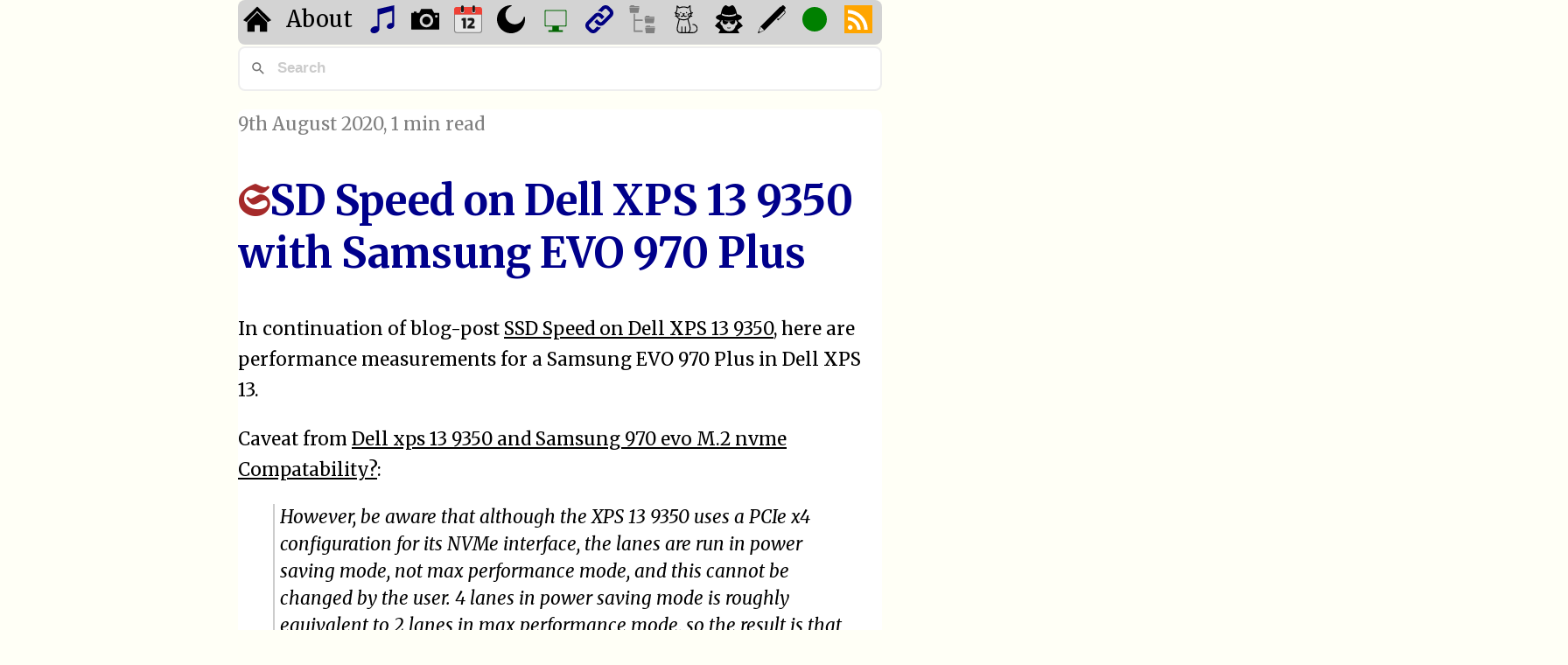

--- FILE ---
content_type: text/html
request_url: https://eklausmeier.goip.de/blog/2020/08-09-ssd-speed-on-dell-xps-13-9350-with-samsung-evo-970-plus
body_size: 13085
content:
<!DOCTYPE html>
<html lang="en">

<head>
	<meta charset="UTF-8">
	<meta name="viewport" content="width=device-width, initial-scale=1.0">

	<link href="[data-uri]" rel="icon" type="image/x-icon">

	<link rel="canonical" href="https://eklausmeier.goip.de/blog/2020/08-09-ssd-speed-on-dell-xps-13-9350-with-samsung-evo-970-plus">
	<link rel="alternate" type="application/rss+xml" title="RSS" href="https://eklausmeier.goip.de">

	<link rel="preconnect" href="https://fonts.googleapis.com">
	<link rel="preconnect" href="https://fonts.gstatic.com" crossorigin>
	<link href="https://fonts.googleapis.com/css2?family=Merriweather:ital,opsz,wght@0,18..144,300..900;1,18..144,300..900&family=Noto+Sans+Mono:wght@100..900&family=UnifrakturMaguntia&display=swap" rel="stylesheet">
<script>
	var disableGoogleFonts = localStorage.getItem('disableGoogleFonts');
	if (disableGoogleFonts == 1) {
		var links = document.querySelectorAll('link[href*="fonts.googleapis.com"], link[href*="fonts.gstatic.com"]');
		for (var i=0; i<links.length; i++) links[i].parentNode.removeChild(links[i]);
	}
</script>

	<meta name="author" content="Elmar Klausmeier">
	<meta name="copyright" content="Elmar Klausmeier">
	<meta name="generator" content="Simplified Saaze">


	<script src="https://analytics.ahrefs.com/analytics.js" data-key="yTUhMMEASRjeaM8armGiZQ" async></script>

	<title>SSD Speed on Dell XPS 13 9350 with Samsung EVO 970 Plus - Elmar Klausmeier's Blog on Computers, Programming, and Mathematics</title>

<style>
/* CSS for Elmar Klausmeier's blog
   09-Aug-2021: Initial revision
   25-Aug-2021: Added transformed anchor a
   27-Jun-2022: dark/light switcher, see https://ihuoma.hashnode.dev/darklight-mode-switcher
   11-Jul-2022: p+ul+ol same font
   09-Aug-2022: fixed <a...> on tablets, removed commented-out stuff
   28-May-2023: centered content, added background color
   16-Oct-2023: added Google fonts
   23-Oct-2023: added pagefind dark mode
   16-Nov-2023: added kbd
   04-Nov-2024: centered tables, aside on the left side
*/

/*@import url("https://fonts.googleapis.com/css2?family=Merriweather:ital,wght@0,400;0,700;1,400;1,700&family=Noto+Sans+Mono:wght@400;700&family=UnifrakturMaguntia&display=swap");*/

:root { --bgSurrounding:#fffff6; --bgAcolor:white; color:black; --h1Color:DarkBlue; --thColor:LightBlue; --asideColor:moccasin;  --nthChild:#f2f2f2; --klmwidth:46rem; }
.dark-mode { --bgSurrounding:#22160B; color:white; --bgAcolor:black; --h1Color:LightBlue; --thColor:DarkBlue; --asideColor:Chocolate; --nthChild:#935116;
	--pagefind-ui-primary: #eeeeee; --pagefind-ui-text: #eeeeee; --pagefind-ui-background: #152028; --pagefind-ui-border: #152028; --pagefind-ui-tag: #152028;
}
body {
	background-color: var(--bgSurrounding);
	font-family:Merriweather,Georgia,"Times New Roman",ui-serif,Cambria,Times,serif;
	/*font-display:optional;*/
	/*font-size: 28px;  font-weight: 400;*/
	margin: auto;
	width:var(--klmwidth)
}
h1::first-letter, h2::first-letter { font-family:UnifrakturMaguntia; color:brown }
h1 { margin-block:0 }
article { background-color: var(--bgAcolor); border-radius:8px }
aside { background-color:var(--asideColor); border-radius:8px }

a { color:inherit }
a:hover { background-color:sandybrown }
strong { font-weight:900 }
.symbols { font-family:'Noto Sans Symbols 2'; font-size:36px }


img[alt=Photo] { width:var(--klmwidth) }

table { margin-left:auto; margin-right:auto }
img { border-radius:8px; margin-left:auto; margin-right:auto; display:block }
blockquote { font-style:italic; padding-left:0.4rem; border-left:2px solid #ccc }
td { border:1px solid Black; border-collapse:collapse; padding:0.3rem 0.5rem 0.3rem 0.5rem }
th { border:1px solid Black; background-color:var(--thColor); padding:0.3rem 0.5rem 0.3rem 0.5rem; position:sticky; top:0 }
tr:nth-child(even) { background-color:var(--nthChild); }

kbd {   /* https://www.rgagnon.com/jsdetails/js-nice-effect-the-KBD-tag.html */
	margin: 0px 0.1em;
	padding: 0.1em 0.6em;
	border-radius: 3px;
	border: 1px solid rgb(204, 204, 204);
	color: rgb(51, 51, 51);
	line-height: 1.4;
	font-family: Arial,Helvetica,sans-serif;
	font-size: 16px;
	display: inline-block;
	box-shadow: 0px 1px 0px rgba(0,0,0,0.2), inset 0px 0px 0px 2px #ffffff;
	background-color: rgb(247, 247, 247);
	/*
	-moz-box-shadow: 0 1px 0px rgba(0, 0, 0, 0.2), 0 0 0 2px #ffffff inset;
	-webkit-box-shadow: 0 1px 0px rgba(0, 0, 0, 0.2), 0 0 0 2px #ffffff inset;
	-moz-border-radius: 3px;
	-webkit-border-radius: 3px;
	*/
	text-shadow: 0 1px 0 #fff;
}

@media screen and (min-width:50rem) {
	main, aside { max-width:46rem }
	h1 { font-size:3em; color:var(--h1Color) }
	h2 { font-size:2.7em; color:var(--h1Color) }
	h3 { font-size:2.2em; color:var(--h1Color) }
	h4 { font-size:2em; color:var(--h1Color) }
	p { line-height:1.7; font-size:1.3rem }
	blockquote { line-height:1.5; font-size:1.3rem }
	ul, ol { line-height:1.5; font-size:1.3rem }
	li { margin-bottom:0.6rem }
	pre { border-radius:0.4rem; overflow-x:auto; padding:1.4rem }
	pre code { line-height:1.8; font-size:1.1rem; font-weight:400; }
	code[class*="language-"], pre[class*="language-"] { line-height:1.5; font-size:1.15rem }
}
@media screen and (max-width:50rem) {
	main, aside, header, footer { max-width:46rem; margin-left:0.3rem; margin-right:0.3rem }
	/*body { width:100% }*/
	h1 { font-size:2.2em; color:var(--h1Color) }
	h2 { font-size:1.7em; color:var(--h1Color) }
	h3 { font-size:1.4em; color:var(--h1Color) }
	h4 { font-size:1.2em; color:var(--h1Color) }
	p { line-height:1.5; font-size:1.0rem }
	ul, ol { line-height:1.4; font-size:1.0rem }
	li { margin-bottom:0.4rem }
	pre { border-radius:0.4rem; overflow-x:auto }
	pre code { line-height:1.3; font-size:1em }
}
@media screen and (max-width:46rem) {
	body, main, aside, header, footer { max-width:45rem; margin-left:0.3rem; margin-right:0.3rem }
}
@media screen and (max-width:34rem) {
	body, main, aside, header, footer { max-width:33rem; margin-left:0.3rem; margin-right:0.3rem }
}
@media screen and (max-width:24rem) {
	body, main, aside, header, footer { max-width:23rem; margin-left:0.3rem; margin-right:0.3rem }
}
@media screen and (max-width:20rem) {
	body, main, aside, header, footer { max-width:19rem; margin-left:0.3rem; margin-right:0.3rem }
}

.dimmedColor { color:Gray }
footer { font-family:sans-serif; color:Gray }
.chartarea { height:600px; width:600px }
.chartareaBig { height:1200px; width:1200px }

/* Adapted from TailwindCSS 2.0 typography.min.css */
pre { background-color:#2d3748 }
pre, code { color:#e2e8f0; font-family:"Noto Sans Mono","Courier New",monospace }
code { color:inherit; font-weight:700; font-size:inherit }
code::before { content:"`" }
code::after { content:"`" }
pre > code { font-weight:400 }
pre code::before { content:"" }
pre code::after{ content:"" }


nav { border-radius:8px }
/* Copied from W.S.Toh: https://code-boxx.com/simple-responsive-pure-css-hamburger-menu */
#hamnav {	/* [ON BIG SCREENS] (A) WRAPPER */
	/*width: var(--klmwidth);*/
	background: Lightgray;
	/* Optional */
	position: sticky;
	top: 0;
}

#hamitems { display:flex }	/* (B) HORIZONTAL MENU ITEMS */
#hamitems a {
	flex-grow: 2;
	/*flex-basis: 0;*/
	padding: 6px;
	/*color: white;*/
	text-decoration: none;
	margin-left: 0rem;
	text-align: left;
	font-size:1.6rem;
}
/*#hamitems a:hover { background:Sandybrown }*/

#hamnav label, #hamburger { display:none }	/* (C) HIDE HAMBURGER */

.grid-container {	/* Holy Grail Layout */
	display:grid;
	grid-template-areas:
		'header'
		'main'
		'aside'
		'footer';
	gap: 0.1rem;
	justify-content:center;
	text-wrap:wrap;
	text-align:left;
}

header { grid-area:header }
main { grid-area:main }
aside { grid-area:aside }
footer { grid-area:footer }

@media screen and (min-width:95rem) {
	.grid-container {
		display: grid;
		width: 100%;
		grid-template-columns: 40rem 47rem;
		grid-template-areas:
			'header header'
			'aside main'
			'footer footer';
		gap: 2rem 4rem;
		background-color: var(--bgSurrounding);
		padding: 0.8rem;
	}
}

@media screen and (max-width: 50rem) {	/* [ON SMALL SCREENS] */
	#hamitems a {	/* (A) BREAK INTO VERTICAL MENU */
		box-sizing: border-box;
		display: block;
		/*width: 100%;*/
		border-top: 1px solid #333;
	}
	#hamnav label {	/* (B) SHOW HAMBURGER ICON */
		display: inline-block;
		color: white;
		background: DarkGreen;	/*#a02620;*/
		font-style: normal;
		font-size: 1.2em;
		padding: 10px;
	}
	#hamitems { display:none }	/* (C) TOGGLE SHOW/HIDE MENU */
	#hamnav input:checked ~ #hamitems { display:block }
}



</style>

	<link href="/pagefind/pagefind-ui.css" rel="stylesheet">
	<script src="/pagefind/pagefind-ui.js"></script>
	<script>
		window.addEventListener('DOMContentLoaded', (event) => {
			new PagefindUI({ element: "#search", showSubResults: true });
		});
	</script>

</head>

<body class=grid-container>

<svg style="display:none">
	<symbol id="homeIcon">
		<g><path class="st0" d="M61.44,0L0,60.18l14.99,7.87L61.04,19.7l46.85,48.36l14.99-7.87L61.44,0L61.44,0z M18.26,69.63L18.26,69.63 L61.5,26.38l43.11,43.25h0v0v42.43H73.12V82.09H49.49v29.97H18.26V69.63L18.26,69.63L18.26,69.63z"/></g>
	</symbol>
	<symbol id="musicIcon" viewBox="0 0 104.23 122.88">
		<g><path class="st0" d="M87.9,78.04c2.74-0.48,5.33-0.4,7.6,0.13V24.82L39.05,41.03v61.95c0.03,0.34,0.05,0.69,0.05,1.03 c0,0,0,0.01,0,0.01c0,8.34-8.75,16.62-19.55,18.49C8.76,124.37,0,119.12,0,110.77c0-8.34,8.76-16.62,19.55-18.48 c4.06-0.7,7.84-0.39,10.97,0.71l0-76.26h0.47L104.04,0v85.92c0.13,0.63,0.2,1.27,0.2,1.91c0,0,0,0,0,0.01 c0,6.97-7.32,13.89-16.33,15.44c-9.02,1.56-16.33-2.83-16.33-9.8C71.57,86.51,78.88,79.59,87.9,78.04L87.9,78.04L87.9,78.04z"/></g>
	</symbol>
	<symbol id="galleryIcon" viewBox="0 0 122.88 90.78">
		<g><path class="st0" d="M46.86,0.05h43.63l9.94,17.7h20.48c1.09,0,1.98,0.92,1.98,1.98v69.08c0,1.06-0.91,1.98-1.98,1.98H1.98 C0.92,90.78,0,89.89,0,88.81l0-69.08c0-1.09,0.89-1.98,1.98-1.98h9.21V11.4h11.38v6.35h12.36c2.57-5.08,5.14-10.15,7.71-15.23 C44.2-0.57,43.34,0.05,46.86,0.05L46.86,0.05z M110.07,26.5c3.26,0,5.9,2.64,5.9,5.9c0,3.26-2.64,5.9-5.9,5.9 c-3.26,0-5.9-2.64-5.9-5.9C104.18,29.14,106.82,26.5,110.07,26.5L110.07,26.5L110.07,26.5z M66.64,33.37 c9.87,0,17.88,8.01,17.88,17.88c0,9.87-8.01,17.88-17.88,17.88c-9.87,0-17.88-8.01-17.88-17.88 C48.76,41.38,56.77,33.37,66.64,33.37L66.64,33.37z M66.64,21.73c16.31,0,29.53,13.22,29.53,29.53c0,16.3-13.22,29.53-29.53,29.53 c-16.3,0-29.53-13.23-29.53-29.53C37.12,34.95,50.34,21.73,66.64,21.73L66.64,21.73z"/></g>
	</symbol>
	<symbol id="yearOverviewIcon" viewBox="0 0 122.88 121">
		<path class="cls-1" d="M11.52,6.67h99.84a11.57,11.57,0,0,1,11.52,11.52V44.94H0V18.19A11.56,11.56,0,0,1,11.52,6.67Zm24.79,9.75A9.31,9.31,0,1,1,27,25.73a9.31,9.31,0,0,1,9.31-9.31Zm49.79,0a9.31,9.31,0,1,1-9.31,9.31,9.31,9.31,0,0,1,9.31-9.31Z"/><path class="cls-2" d="M111.36,121H11.52A11.57,11.57,0,0,1,0,109.48V40H122.88v69.46A11.56,11.56,0,0,1,111.36,121Z"/><path class="cls-3" d="M12.75,117.31h97.38a9.1,9.1,0,0,0,9.06-9.06V40H3.69v68.23a9.09,9.09,0,0,0,9.06,9.06Z"/><path class="cls-4" d="M39.54,100.77V66H32.29V58.42l8.6-3.69H51.47v46Zm19.46,0V91.31L73.2,76.8a28.28,28.28,0,0,0,2.27-2.52A11.27,11.27,0,0,0,76.91,72a5.21,5.21,0,0,0,.53-2.27A4.18,4.18,0,0,0,77,67.61a2.82,2.82,0,0,0-1.51-1.2A7.94,7.94,0,0,0,72.83,66H59.73V56.58q3-.69,6.73-1.26a56.19,56.19,0,0,1,8.64-.59,20.11,20.11,0,0,1,8.52,1.48A8.86,8.86,0,0,1,88,60.57a17,17,0,0,1,1.32,7.07,16.89,16.89,0,0,1-3.1,10.08A31.85,31.85,0,0,1,82.6,82l-7.87,8.06H90.59v10.69Z"/><path class="cls-5" d="M86.1,14.63a11.11,11.11,0,1,1-7.85,3.26l.11-.1a11.06,11.06,0,0,1,7.74-3.16Zm0,1.79a9.31,9.31,0,1,1-9.31,9.31,9.31,9.31,0,0,1,9.31-9.31Z"/><path class="cls-5" d="M36.31,14.63a11.11,11.11,0,1,1-7.85,3.26l.11-.1a11.08,11.08,0,0,1,7.74-3.16Zm0,1.79A9.31,9.31,0,1,1,27,25.73a9.31,9.31,0,0,1,9.31-9.31Z"/><path class="cls-4" d="M80.54,4.56C80.54,2,83,0,86.1,0s5.56,2,5.56,4.56V25.77c0,2.51-2.48,4.56-5.56,4.56s-5.56-2-5.56-4.56V4.56Z"/><path class="cls-4" d="M30.75,4.56C30.75,2,33.24,0,36.31,0s5.56,2,5.56,4.56V25.77c0,2.51-2.48,4.56-5.56,4.56s-5.56-2-5.56-4.56V4.56Z"/>
	</symbol>
	<symbol id="moonIcon">
		<g><path d="M49.06,1.27c2.17-0.45,4.34-0.77,6.48-0.98c2.2-0.21,4.38-0.31,6.53-0.29c1.21,0.01,2.18,1,2.17,2.21 c-0.01,0.93-0.6,1.72-1.42,2.03c-9.15,3.6-16.47,10.31-20.96,18.62c-4.42,8.17-6.1,17.88-4.09,27.68l0.01,0.07 c2.29,11.06,8.83,20.15,17.58,25.91c8.74,5.76,19.67,8.18,30.73,5.92l0.07-0.01c7.96-1.65,14.89-5.49,20.3-10.78 c5.6-5.47,9.56-12.48,11.33-20.16c0.27-1.18,1.45-1.91,2.62-1.64c0.89,0.21,1.53,0.93,1.67,1.78c2.64,16.2-1.35,32.07-10.06,44.71 c-8.67,12.58-22.03,21.97-38.18,25.29c-16.62,3.42-33.05-0.22-46.18-8.86C14.52,104.1,4.69,90.45,1.27,73.83 C-2.07,57.6,1.32,41.55,9.53,28.58C17.78,15.57,30.88,5.64,46.91,1.75c0.31-0.08,0.67-0.16,1.06-0.25l0.01,0l0,0L49.06,1.27 L49.06,1.27z"/></g>
	</symbol>
	<symbol id="brightSunIcon" viewBox="0 0 233 233">
		<g><path d="M58.57,25.81c-2.13-3.67-0.87-8.38,2.8-10.51c3.67-2.13,8.38-0.88,10.51,2.8l9.88,17.1c2.13,3.67,0.87,8.38-2.8,10.51 c-3.67,2.13-8.38,0.88-10.51-2.8L58.57,25.81L58.57,25.81z M120,51.17c19.01,0,36.21,7.7,48.67,20.16 C181.12,83.79,188.83,101,188.83,120c0,19.01-7.7,36.21-20.16,48.67c-12.46,12.46-29.66,20.16-48.67,20.16 c-19.01,0-36.21-7.7-48.67-20.16C58.88,156.21,51.17,139.01,51.17,120c0-19.01,7.7-36.21,20.16-48.67 C83.79,58.88,101,51.17,120,51.17L120,51.17z M158.27,81.73c-9.79-9.79-23.32-15.85-38.27-15.85c-14.95,0-28.48,6.06-38.27,15.85 c-9.79,9.79-15.85,23.32-15.85,38.27c0,14.95,6.06,28.48,15.85,38.27c9.79,9.79,23.32,15.85,38.27,15.85 c14.95,0,28.48-6.06,38.27-15.85c9.79-9.79,15.85-23.32,15.85-38.27C174.12,105.05,168.06,91.52,158.27,81.73L158.27,81.73z M113.88,7.71c0-4.26,3.45-7.71,7.71-7.71c4.26,0,7.71,3.45,7.71,7.71v19.75c0,4.26-3.45,7.71-7.71,7.71 c-4.26,0-7.71-3.45-7.71-7.71V7.71L113.88,7.71z M170.87,19.72c2.11-3.67,6.8-4.94,10.48-2.83c3.67,2.11,4.94,6.8,2.83,10.48 l-9.88,17.1c-2.11,3.67-6.8,4.94-10.48,2.83c-3.67-2.11-4.94-6.8-2.83-10.48L170.87,19.72L170.87,19.72z M214.19,58.57 c3.67-2.13,8.38-0.87,10.51,2.8c2.13,3.67,0.88,8.38-2.8,10.51l-17.1,9.88c-3.67,2.13-8.38,0.87-10.51-2.8 c-2.13-3.67-0.88-8.38,2.8-10.51L214.19,58.57L214.19,58.57z M232.29,113.88c4.26,0,7.71,3.45,7.71,7.71 c0,4.26-3.45,7.71-7.71,7.71h-19.75c-4.26,0-7.71-3.45-7.71-7.71c0-4.26,3.45-7.71,7.71-7.71H232.29L232.29,113.88z M220.28,170.87 c3.67,2.11,4.94,6.8,2.83,10.48c-2.11,3.67-6.8,4.94-10.48,2.83l-17.1-9.88c-3.67-2.11-4.94-6.8-2.83-10.48 c2.11-3.67,6.8-4.94,10.48-2.83L220.28,170.87L220.28,170.87z M181.43,214.19c2.13,3.67,0.87,8.38-2.8,10.51 c-3.67,2.13-8.38,0.88-10.51-2.8l-9.88-17.1c-2.13-3.67-0.87-8.38,2.8-10.51c3.67-2.13,8.38-0.88,10.51,2.8L181.43,214.19 L181.43,214.19z M126.12,232.29c0,4.26-3.45,7.71-7.71,7.71c-4.26,0-7.71-3.45-7.71-7.71v-19.75c0-4.26,3.45-7.71,7.71-7.71 c4.26,0,7.71,3.45,7.71,7.71V232.29L126.12,232.29z M69.13,220.28c-2.11,3.67-6.8,4.94-10.48,2.83c-3.67-2.11-4.94-6.8-2.83-10.48 l9.88-17.1c2.11-3.67,6.8-4.94,10.48-2.83c3.67,2.11,4.94,6.8,2.83,10.48L69.13,220.28L69.13,220.28z M25.81,181.43 c-3.67,2.13-8.38,0.87-10.51-2.8c-2.13-3.67-0.88-8.38,2.8-10.51l17.1-9.88c3.67-2.13,8.38-0.87,10.51,2.8 c2.13,3.67,0.88,8.38-2.8,10.51L25.81,181.43L25.81,181.43z M7.71,126.12c-4.26,0-7.71-3.45-7.71-7.71c0-4.26,3.45-7.71,7.71-7.71 h19.75c4.26,0,7.71,3.45,7.71,7.71c0,4.26-3.45,7.71-7.71,7.71H7.71L7.71,126.12z M19.72,69.13c-3.67-2.11-4.94-6.8-2.83-10.48 c2.11-3.67,6.8-4.94,10.48-2.83l17.1,9.88c3.67,2.11,4.94,6.8,2.83,10.48c-2.11,3.67-6.8,4.94-10.48,2.83L19.72,69.13L19.72,69.13z"/></g>
	</symbol>
	<symbol id="inkPenIcon" viewBox="0 0 315 512.196">
	<!-- shape-rendering="geometricPrecision" text-rendering="geometricPrecision" image-rendering="optimizeQuality" fill-rule="evenodd" clip-rule="evenodd" -->
		<path fill="#FFCD4F" d="M315 240.051l-63.896 108.307H65.033L0 240.051 146.464 0v207.997c-18.346 6.865-22.853 30.982-8.287 45.549 10.821 10.82 28.373 10.82 39.2-.006 14.328-14.329 7.909-40.198-9.72-46.299V0L315 240.051z"/>
		<path fill="#F5C555" d="M264.767 325.199l-13.663 23.159H65.033l-13.905-23.159z"/>
		<path fill="#495059" d="M255.143 401.613V508.73c0 1.9-1.568 3.466-3.467 3.466H63.325a3.48 3.48 0 01-3.467-3.466V401.613h195.285z"/>
		<path fill="#424851" d="M255.143 401.613v21.104H59.858v-21.104z"/>
		<path fill="#495059" d="M47.965 348.358h219.071c3.724 0 6.77 3.049 6.77 6.769v39.717c0 3.72-3.05 6.769-6.77 6.769H47.965c-3.719 0-6.77-3.044-6.77-6.769v-39.717c0-3.724 3.046-6.769 6.77-6.769z"/>
	</symbol>
	<symbol id="ballpointPenIcon" viewBox="0 0 507 512.006">
		  <path fill="black" d="M473.388 6.154l27.459 27.459c8.204,8.204 8.204,21.74 0,29.944l-21.574 21.574 12.092 12.092c8.36,8.36 12.54,19.373 12.54,30.381 0,11.008 -4.181,22.022 -12.54,30.382l-116.752 116.751c-2.377,2.377 -6.233,2.377 -8.61,0 -0.392,-0.392 -0.719,-0.825 -0.982,-1.285l-12.344 -12.345c-2.377,-2.377 -2.377,-6.232 0,-8.609l6.335 -6.336c2.931,-2.931 6.789,-4.397 10.641,-4.397 3.851,0 7.708,1.466 10.64,4.397l2.838 2.838 99.625 -99.623c5.981,-5.982 8.972,-13.876 8.972,-21.773 0,-7.897 -2.991,-15.79 -8.972,-21.772l-4.754 -4.753 -0.025 0.038 -0.107 0.16 -0.109 0.159 -0.111 0.158 -0.113 0.157 -0.116 0.155 -0.118 0.155 -0.12 0.153 -0.122 0.152 -0.125 0.151 -0.127 0.15 -0.129 0.148 -0.131 0.147 -0.133 0.146 -0.136 0.145 -0.138 0.143 -0.139 0.141 -355.775 355.775c-0.63,0.63 -1.362,1.093 -2.146,1.388l-105.519 50.449c-2.34,1.395 -5.413,1.087 -7.427,-0.927l-3.364 -3.364 0.009 -0.008c-1.7,-1.703 -2.293,-4.33 -1.294,-6.68l46.784 -110.042c0.292,-0.848 0.776,-1.644 1.453,-2.32l0.153 -0.148 320.186 -320.186 0.022 -0.023 35.416 -35.415c3.009,-3.009 6.97,-4.515 10.925,-4.515 1.903,0 3.806,0.349 5.605,1.045l22.412 -22.412c8.205,-8.205 21.741,-8.205 29.945,0zm-4.304 7.133l24.63 24.63c5.866,5.866 5.865,15.471 0,21.336l-20.074 20.072 -45.874 -45.875 -0.092 -0.09 20.074 -20.073c5.867,-5.867 15.47,-5.865 21.336,0zm-38.521 124.251l-310.333 310.333 -60.063 -60.063 310.333 -310.332 60.063 60.062 0 0zm-316.054 316.055l-60.064 -60.063 -34.672 81.553c1.493,0.634 14.964,13.548 16.171,16.07l0 0.001 78.565 -37.561z"/>
	</symbol>
	<symbol id="usesIcon" viewBox="0 0 1024 1024">
		<path d="M864 128l-704 0C140.8 128 128 140.8 128 160l0 512C128 691.2 140.8 704 160 704l236.8 0 0 128L256 832l0 64 512 0 0-64L627.2 832l0-128 236.8 0c19.2 0 32-12.8 32-32l0-512C896 140.8 883.2 128 864 128zM864 640c0 19.2-12.8 32-32 32L192 672c-19.2 0-32-12.8-32-32L160 192c0-19.2 12.8-32 32-32l640 0c19.2 0 32 12.8 32 32L864 640z"/>
	</symbol>
	<symbol id="blogrollIcon">
		<g><path d="M455.482,198.184L326.829,326.832c-35.535,35.54-93.108,35.54-128.646,0l-42.881-42.886l42.881-42.876l42.884,42.876
			c11.845,11.822,31.064,11.846,42.886,0l128.644-128.643c11.816-11.831,11.816-31.066,0-42.9l-42.881-42.881
			c-11.822-11.814-31.064-11.814-42.887,0l-45.928,45.936c-21.292-12.531-45.491-17.905-69.449-16.291l72.501-72.526
			c35.535-35.521,93.136-35.521,128.644,0l42.886,42.881C491.018,105.045,491.018,162.663,455.482,198.184z M201.206,366.698
			l-45.903,45.9c-11.845,11.846-31.064,11.817-42.881,0l-42.884-42.881c-11.845-11.821-11.845-31.041,0-42.886l128.646-128.648
			c11.819-11.814,31.069-11.814,42.884,0l42.886,42.886l42.876-42.886l-42.876-42.881c-35.54-35.521-93.113-35.521-128.65,0
			L26.655,283.946c-35.538,35.545-35.538,93.146,0,128.652l42.883,42.882c35.51,35.54,93.11,35.54,128.646,0l72.496-72.499
			C246.724,384.578,222.588,379.197,201.206,366.698z"/></g>
	</symbol>
	<symbol id="sitemapIcon">
		<path class="cls-2" d="M1.78,4,.18,7.55H44.23L42.61,4H23a1.17,1.17,0,0,1-1.18-1.17V0H5.05V2.81A1.17,1.17,0,0,1,3.87,4Zm67.7,95.21,2.88,22.22a1.49,1.49,0,0,0,1.36,1.47h35c.81,0,1.26-.78,1.36-1.5l3.73-22.19Zm1.78-5.77L69.66,97h44l-1.62-3.57H92.44a1.17,1.17,0,0,1-1.18-1.17V89.44H74.52v2.81a1.17,1.17,0,0,1-1.17,1.17ZM66.87,55.49l2.89,22.22a1.48,1.48,0,0,0,1.35,1.47h35c.81,0,1.26-.78,1.36-1.5l3.73-22.19Zm1.78-5.77-1.6,3.57H111.1l-1.62-3.57H89.83a1.17,1.17,0,0,1-1.17-1.18v-2.8H71.92v2.81a1.18,1.18,0,0,1-1.18,1.17ZM25.18,62.65H58.7v6H25.18v42H58.37v6H19.18V37.71h6V62.65ZM0,9.75,2.88,32a1.5,1.5,0,0,0,1.36,1.47h35c.81,0,1.26-.78,1.36-1.5L44.36,9.75Z"/>
	</symbol>
	<symbol id="categoriesIcon">
		<g><path class="st0" d="M53.79,29.73c1.54,0,2.78,1.25,2.78,2.78s-1.25,2.78-2.78,2.78S51,34.05,51,32.52S52.25,29.73,53.79,29.73 L53.79,29.73z M58.1,118.65l0.06,0h0.31c0.48-0.01,0.57-0.06,0.94-0.3l0.36-0.23c4.77-3.01,7.04-7.46,7.57-12.92 c0.56-5.8-0.8-12.77-3.26-20.4l0,0c-0.01-0.03-0.02-0.06-0.03-0.09L57.9,62.32c-0.6,0.26-1.19,0.51-1.79,0.75 c-2.35,0.98-4.77,1.71-7.24,2.22c-2.66,0.57-5.33,0.88-8.01,0.93c-5.72,0.09-11.44-1.04-17.17-3.4l-3.65,14.36 c-0.7,2.74-1.28,5.17-1.76,7.36c-0.51,2.32-0.97,4.58-1.39,6.88c-0.21,1.13-0.33,1.75-0.45,2.38c-1.33,6.85-2.74,14.15,1.09,19.9 c1.09,1.64,2.5,2.85,4.2,3.66c1.74,0.82,3.8,1.25,6.16,1.31c0.05,0,0.09,0,0.14,0h2.79V95.37c0-1.18,0.96-2.14,2.14-2.14 c1.18,0,2.14,0.96,2.14,2.14v23.28h11.49V95.37c0-1.18,0.96-2.14,2.14-2.14c1.18,0,2.14,0.96,2.14,2.14v23.28H58.1L58.1,118.65z M14.21,1.45l8.09,7.7c6-2.42,12.05-3.72,18.15-3.78c6.12-0.05,12.26,1.16,18.43,3.77l9.05-8.46c0.86-0.8,2.2-0.76,3,0.1 c0.38,0.41,0.57,0.93,0.57,1.44h0l0.11,18.06c2.46,4.3,3.92,8.31,4.53,12.07l3.63-1.18c1.12-0.36,2.32,0.25,2.69,1.37 c0.36,1.12-0.25,2.32-1.37,2.69l-4.61,1.5c0,0.1,0,0.2-0.01,0.29c-0.08,3.19-0.8,6.16-2.04,8.95l2.92,0.39 c1.17,0.15,1.99,1.22,1.84,2.39c-0.15,1.17-1.22,1.99-2.39,1.84l-4.59-0.61c-0.29,0.44-0.6,0.87-0.92,1.3 c-2.73,3.67-5.99,6.62-9.57,8.89l6.42,23.33h0c2.62,8.14,4.06,15.66,3.44,22.1c-0.49,5.13-2.25,9.56-5.69,13.05h10.46h0.11v0.01 c6.98,0,12.4,0,17.7-5.14c3.08-2.98,4.37-6.8,4.26-10.6c-0.06-2.08-0.55-4.17-1.39-6.13c-0.85-1.97-2.05-3.79-3.54-5.33 c-2.92-3.01-6.97-4.97-11.68-4.83c-1.17,0.03-2.15-0.89-2.19-2.07c-0.03-1.17,0.89-2.15,2.07-2.19c6-0.18,11.15,2.29,14.85,6.11 c1.87,1.93,3.36,4.19,4.4,6.62c1.04,2.43,1.65,5.06,1.72,7.7c0.15,4.93-1.53,9.88-5.54,13.77c-6.55,6.34-12.71,6.34-20.67,6.34 v0.01h-0.11H58.56l-0.2,0h-9.12c-0.17,0.04-0.35,0.07-0.53,0.07c-0.18,0-0.36-0.02-0.53-0.07h-14.7c-0.17,0.04-0.35,0.07-0.53,0.07 c-0.18,0-0.36-0.02-0.53-0.07h-4.4c-0.08,0-0.15,0-0.23-0.01c-2.97-0.07-5.61-0.63-7.89-1.71c-2.41-1.14-4.4-2.85-5.94-5.16 c-4.79-7.2-3.21-15.37-1.72-23.05c0.19-0.96,0.37-1.91,0.45-2.34c0.42-2.3,0.89-4.61,1.43-7.03c0.56-2.54,1.15-5.01,1.78-7.49 l3.91-15.37c-4.32-2.53-7.98-5.91-10.53-10.02C9.14,50.51,9,50.28,8.87,50.06l-3.45,0.43c-1.17,0.14-2.23-0.69-2.38-1.86 c-0.14-1.17,0.69-2.23,1.86-2.38l2.05-0.25c-1.08-2.92-1.64-6.11-1.59-9.53l-3.78-1.23c-1.12-0.36-1.73-1.57-1.37-2.69 c0.36-1.12,1.57-1.73,2.69-1.37l2.85,0.93c0.6-3.71,1.9-7.65,4.02-11.8l0.84-17.41c0.06-1.17,1.05-2.08,2.23-2.03 C13.38,0.89,13.85,1.11,14.21,1.45L14.21,1.45L14.21,1.45z M20.37,13.2l-5.73-5.45l-0.64,13.21l0,0c-0.01,0.3-0.09,0.6-0.24,0.88 c-2.16,4.13-3.41,8.01-3.89,11.6l13.38,4.34c1.12,0.36,1.73,1.57,1.37,2.69c-0.36,1.12-1.57,1.73-2.69,1.37L9.66,37.85 c0.11,2.74,0.7,5.28,1.67,7.59l11.01-1.37c1.17-0.14,2.23,0.69,2.38,1.86c0.14,1.17-0.69,2.24-1.86,2.38l-9.3,1.16 c2.23,3.2,5.31,5.85,8.89,7.87c4.01,2.26,8.65,3.72,13.5,4.28c4.29,0.5,8.72,0.28,12.99-0.71c1.64-0.4,3.28-0.91,4.92-1.53 c5.15-2.03,9.86-5.33,13.55-10.06l-7.62-1.02c-1.17-0.15-1.99-1.22-1.84-2.39c0.15-1.17,1.22-1.99,2.39-1.84l9.64,1.29 c1.18-2.28,1.93-4.68,2.16-7.24l-11.42,3.7c-1.12,0.36-2.32-0.25-2.69-1.37c-0.36-1.12,0.25-2.32,1.37-2.69l12.63-4.1 c-0.47-3.57-1.88-7.47-4.38-11.75h0c-0.18-0.31-0.29-0.68-0.29-1.07L67.28,7.11l-6.43,6.02c-0.61,0.64-1.58,0.85-2.43,0.47 c-6.02-2.74-12-4.01-17.94-3.96c-5.94,0.05-11.87,1.43-17.8,3.98l0,0C21.92,13.94,21.01,13.8,20.37,13.2L20.37,13.2z M37.54,39.46 c-1.18,0-2.14-0.96-2.14-2.14s0.96-2.14,2.14-2.14h6.61c1.18,0,2.14,0.96,2.14,2.14s-0.96,2.14-2.14,2.14h-1.2 c0.08,1.25,0.3,2.35,0.63,3.28c0.49,1.4,1.23,2.42,2.12,3.07c0.87,0.64,1.91,0.97,3.03,0.99c0.86,0.02,1.77-0.14,2.71-0.47 c1.11-0.39,2.33,0.19,2.72,1.3c0.39,1.11-0.19,2.33-1.3,2.72c-1.41,0.5-2.83,0.74-4.22,0.71c-2-0.04-3.87-0.63-5.46-1.81 c-0.79-0.59-1.51-1.31-2.13-2.17c-0.55,0.89-1.2,1.59-1.95,2.15c-2.49,1.85-5.65,1.86-9.07,1.38c-1.17-0.16-1.98-1.24-1.82-2.4 c0.16-1.17,1.24-1.98,2.4-1.82c2.44,0.34,4.61,0.41,5.93-0.58c1.2-0.9,1.98-2.8,2.09-6.35H37.54L37.54,39.46z M28.12,29.73 c1.54,0,2.78,1.25,2.78,2.78s-1.25,2.78-2.78,2.78c-1.54,0-2.78-1.25-2.78-2.78S26.58,29.73,28.12,29.73L28.12,29.73z"/></g>
	</symbol>
	<symbol id="privacyPolicyIcon">
		<path d="M162.62 21.9c-5.49 5.43-10.63 12.02-15.42 19.71-17.37 27.82-30.33 69.99-39.92 123.16-56.3 10.64-91.06 34.14-89.9 58.14 1.04 21.74 28.46 38.41 69.67 49.92-2.71 8.38-2.07 9.82 1.6 20.13-30.78 12.98-62.94 52.4-88.65 86.93l100.03 67.61-35.32 64.85h384.41l-37.26-64.85L511 378.63c-29.08-40.85-64.19-75.56-86.12-84.98 4.63-12.02 5.44-14.12 1.56-20.79 41.21-11.72 68.23-28.84 68.17-51.47-.06-24.68-35.5-48.38-88.31-56.62-12.64-53.5-25.22-95.62-41.23-123.27-2.91-5.02-5.93-9.57-9.09-13.62-47.66-61.12-64.36-2.69-98.14-2.76-39.17-.08-44.15-53.69-95.22-3.22zm67.12 398.37c-3.57 0-6.47-2.9-6.47-6.47s2.9-6.47 6.47-6.47h10.52c1.38 0 2.66.44 3.7 1.17 3.77 2.1 7.46 3.33 11.01 3.42 3.54.09 7.14-.96 10.8-3.45a6.515 6.515 0 0 1 3.61-1.11l12.78-.03c3.57 0 6.46 2.9 6.46 6.47s-2.89 6.47-6.46 6.47h-10.95c-5.46 3.27-10.98 4.67-16.54 4.53-5.44-.14-10.78-1.77-16.01-4.53h-8.92zm-69.12-140.78c60.43 21.74 120.87 21.38 181.3 1.83-58.45 4.75-122.79 3.62-181.3-1.83zm208.37-.86c20.89 70.63-68.53 106.5-101.95 27.98h-22.11c-34.12 78.28-122.14 44.17-102.16-28.94-7.31-.8-14.51-1.68-21.56-2.62l-.32 1.88-.59 3.56-3.48 20.87c-30.39-6.72-13.36 71.77 14.26 64.87 4.22 12.18 7.69 22.62 11.26 32.19 36.81 98.83 190.88 104.81 226.95 6.36 3.78-10.32 6.85-21.64 11.24-35.39 25.44 4.06 46.35-73.31 15.34-67.63l-3.19-21.05-.55-3.65-.23-1.54c-7.47 1.16-15.12 2.2-22.91 3.11zM123.7 176.34l7.43-25.43c48.16 40.42 214.59 34.09 250.87 0l6.26 25.43c-42.31 44.75-219.33 38.67-264.56 0z"/>
	</symbol>
	<symbol id="greenCircle">
		<circle cx="16" cy="16" r="14" fill="green"/>
	</symbol>
	<symbol id="rssIcon" viewBox="0 -960 960 960">
		<path d="M200-120q-33 0-56.5-23.5T120-200q0-33 23.5-56.5T200-280q33 0 56.5 23.5T280-200q0 33-23.5 56.5T200-120Zm480 0q0-117-44-218.5T516-516q-76-76-177.5-120T120-680v-120q142 0 265 53t216 146q93 93 146 216t53 265H680Zm-240 0q0-67-25-124.5T346-346q-44-44-101.5-69T120-440v-120q92 0 171.5 34.5T431-431q60 60 94.5 139.5T560-120H440Z"/>
	</symbol>
</svg>

	<header> 
		<nav id=hamnav>	<!-- (A) MENU WRAPPER -->
		<label for=hamburger>&#9776;</label><!-- (B) THE HAMBURGER -->
			<input type=checkbox id=hamburger>
		<div id=hamitems>	<!-- (C) MENU ITEMS -->
			<a href="/blog" title="Home page of blog"><svg width=32 height=32 x=0 y=0 viewBox="0 0 122.88 112.07" style="enable-background:new 0 0 122.88 112.07"><style type="text/css">.st0{fill-rule:evenodd;clip-rule:evenodd;}</style><use href="#homeIcon"></use></svg></a>
			<a href="/aux/about" title="About this blog">About</a>
			<a href="/music" title="Music"><svg height=32 width=32 x="0px" y="0px" style="enable-background:new 0 0 104.23 122.88; fill:Navy" xml:space="preserve"><style type="text/css">.st0{fill-rule:evenodd;clip-rule:evenodd;}</style><use href="#musicIcon"></use></svg></a>
			<a href="/gallery" title="Gallery"><svg height=32 width=32 x="0px" y="0px" style="enable-background:new 0 0 122.88 90.78; fill:black" xml:space="preserve"><style type="text/css">.st0{fill-rule:evenodd;clip-rule:evenodd;}</style><use href="#galleryIcon"></use></svg></a>
			<a href="/aux/yearOverview" title="Year Overview"><svg height=32 width=32><defs><style>.cls-1{fill:#ef4136;}.cls-1,.cls-3,.cls-5{fill-rule:evenodd;}.cls-2{fill:gray;}.cls-3{fill:#e6e6e6;}.cls-4{fill:#1a1a1a;}.cls-5{fill:#c72b20;}</style></defs><title>Year Overview</title><use href="#yearOverviewIcon"></use></svg></a>
			<a onclick="return darkLightToggle()" title="Switch between light and dark mode"><svg id="darkLightIcon" height="32" width="32" x="0px" y="0px" viewBox="0 0 122.8 122.8" style="enable-background:new 0 0 240 240"><use href="#moonIcon"></use></svg></a>
			<a href="/aux/uses" title="Uses"><svg width=34 height=34 viewBox="0 0 122.88 121" style="vertical-align:middle; fill:DarkGreen; overflow:hidden"><use href="#usesIcon"></use></svg></a>
			<a href="/aux/blogroll" title="Blogroll"><svg x=0 y=0 width=32 height=32 viewBox="0 0 482.136 482.135" style="enable-background:new 0 0 482.136 482.135; fill:Navy"><use href="#blogrollIcon"></use></svg></a>
			<a href="/sitemap.html" title="Sitemap"><svg data-name="Layer 1" height=32 width=32 viewBox="0 0 113.84 122.88"><defs><style>.cls-2{fill-rule:evenodd;}</style></defs><title>Sitemap</title><use href="#sitemapIcon"></use></svg></a>
			<a href="/aux/categories" title="Categories"><svg height=32 width=32 x="0px" y="0px" viewBox="0 0 102.78 123.1" style="enable-background:new 0 0 102.78 123.1"><style type="text/css">.st0{fill-rule:evenodd;clip-rule:evenodd;stroke:#000000;stroke-width:0.216;stroke-miterlimit:2.6131;}</style><use href="#categoriesIcon"></use></svg></a>
			<a href="/aux/privacy-policy" title="Privacy Policy"><svg height=32 width=32 viewBox="0 0 511 512.35" shape-rendering="geometricPrecision" text-rendering="geometricPrecision" image-rendering="optimizeQuality" fill-rule="evenodd" clip-rule="evenodd"><use href="#privacyPolicyIcon"></use></svg></a>
			<a onclick="return googleFontToggle()" title="Disable or enable Google fonts"><svg id="GoogleFont" width=32 height=32><use href="#ballpointPenIcon"></use></svg></a>
			<a href="https://hetrixtools.com/report/uptime/fd05b0a2d6d5494045844c9fc63c822c/" title="Uptime"><svg height=32 width=32><use href="#greenCircle"></use></svg></a>
			<a href="/feed.xml" title="RSS Feed"><svg height=32 width=32 style="background-color:orange; fill:white"><use href="#rssIcon"></use></svg></a>
		</div>
		</nav>
	</header>

	<main>
<div id="search"></div>



	<article>
	<p class=dimmedColor><time datetime="2020-08-09 19:00:03">9th August 2020</time>, 1 min read</p>
<h1>SSD Speed on Dell XPS 13 9350 with Samsung EVO 970 Plus</h1>
<p>In continuation of blog-post <a href="/blog/2016/07-27-ssd-speed-on-dell-xps-13-9350/">SSD Speed on Dell XPS 13 9350</a>, here are performance measurements for a Samsung EVO 970 Plus in Dell XPS 13.</p>
<p>Caveat from <a href="https://www.dell.com/community/XPS/Dell-xps-13-9350-and-Samsung-970-evo-M-2-nvme-Compatability/td-p/6102423">Dell xps 13 9350 and Samsung 970 evo M.2 nvme Compatability?</a>:</p>
<blockquote>
However, be aware that although the XPS 13 9350 uses a PCIe x4 configuration for its NVMe interface, the lanes are run in power saving mode, not max performance mode, and this cannot be changed by the user.  4 lanes in power saving mode is roughly equivalent to 2 lanes in max performance mode, so the result is that your sequential read and write speeds will max out at 1.8 GB/s, even though the 970 Evo can do much more than that.
</blockquote>
<p>Installing the new Samsung EVO 970 Plus.
<img src="/img/Dell-XPS-Before-Samsung.jpg" alt=""></p>
<p>Mounted in laptop:
<img src="/img/Samsung-Mounted-XPS.jpg" alt=""></p>
<p>Read speed of unencrypted disk:
<img src="/img/Samsung-AvgReadRate.png" alt=""></p>
<p>Once again read speed, this with a LUKS encrypted disk:
<img src="/img/Samsung-AvgReadRate2.png" alt=""></p>
	</article>
	</main>

	<br><br>
	<aside>
	<p>Share via
	<a href="https://www.facebook.com/sharer/sharer.php?u=https%3A%2F%2Feklausmeier.goip.de/blog/2020/08-09-ssd-speed-on-dell-xps-13-9350-with-samsung-evo-970-plus" title="Post on Facebook" target=_blank>Facebook</a>,
	<a href="https://twitter.com/intent/tweet?text=SSD+Speed+on+Dell+XPS+13+9350+with+Samsung+EVO+970+Plus%0Ahttps%3A%2F%2Feklausmeier.goip.de/blog/2020/08-09-ssd-speed-on-dell-xps-13-9350-with-samsung-evo-970-plus" title="Post on Twitter" target=_blank>Twitter/&Xopf;</a>,
	<a href="https://www.linkedin.com/sharing/share-offsite/?url=https%3A%2F%2Feklausmeier.goip.de/blog/2020/08-09-ssd-speed-on-dell-xps-13-9350-with-samsung-evo-970-plus" title="Post on LinkedIn" target=_blank>LinkedIn</a>,
	<a href="https://www.xing.com/spi/shares/new?url=https%3A%2F%2Feklausmeier.goip.de/blog/2020/08-09-ssd-speed-on-dell-xps-13-9350-with-samsung-evo-970-plus" title="Post on Xing" target=_blank>Xing</a>,
	<a href="https://share.flipboard.com/bookmarklet/popout?v=2&amp;title=SSD+Speed+on+Dell+XPS+13+9350+with+Samsung+EVO+970+Plus&amp;url=https%3A%2F%2Feklausmeier.goip.de/blog/2020/08-09-ssd-speed-on-dell-xps-13-9350-with-samsung-evo-970-plus" title="Post on Flipboard" target=_blank>Flipboard</a>,
	<a href="https://reddit.com/submit?&amp;url=https%3A%2F%2Feklausmeier.goip.de/blog/2020/08-09-ssd-speed-on-dell-xps-13-9350-with-samsung-evo-970-plus&amp;title=SSD+Speed+on+Dell+XPS+13+9350+with+Samsung+EVO+970+Plus" title="Post on Reddit" target=_blank>Reddit</a>,
	<a href="mailto:?subject=SSD+Speed+on+Dell+XPS+13+9350+with+Samsung+EVO+970+Plus&amp;body=https%3A%2F%2Feklausmeier.goip.de/blog/2020/08-09-ssd-speed-on-dell-xps-13-9350-with-samsung-evo-970-plus" title="Send via e-mail">e-mail</a>,
	<a href="whatsapp://send?text=SSD+Speed+on+Dell+XPS+13+9350+with+Samsung+EVO+970+Plus%0Ahttps%3A%2F%2Feklausmeier.goip.de/blog/2020/08-09-ssd-speed-on-dell-xps-13-9350-with-samsung-evo-970-plus" title="Post on WhatsApp">WhatsApp</a>
	</p>

	<p>
	<br><strong><a href=/aux/categories>Categories</a>: </strong><a href=/aux/categories/#hardware>hardware</a>, <a href=/aux/categories/#HDD>HDD</a>
	<br><strong>Author: </strong>Elmar Klausmeier
	</p>
	<p><a href="/blog/2020">Index for the year 2020.</a></p>
	<p>Blog posts with the same categories.</p>
	<p><i>hardware:</i></p>
	<ol>
		<li><a href="/blog/2013/09-11-harddisk-drive-speed-in-mbs">2013-09-11: Harddisk Drive Speed in MB/s</a></li>
		<li><a href="/blog/2013/09-23-dotscale-2013-mysql-talk">2013-09-23: dotScale 2013 MySQL Talk</a></li>
		<li><a href="/blog/2013/10-06-amd-bulldozer-cpu-architecture-overview">2013-10-06: AMD Bulldozer CPU Architecture Overview</a></li>
		<li><a href="/blog/2013/12-08-surfing-the-internet-with-100-mbits">2013-12-08: Surfing the internet with 100 MBit/s</a></li>
		<li><a href="/blog/2013/12-09-wikipedia-infrastructure-as-of-2013">2013-12-09: Wikipedia Infrastructure as of 2013</a></li>
		<li><a href="/blog/2014/01-07-plotting-power-consumption-of-my-desktop-pc">2014-01-07: Plotting Power Consumption of my Desktop PC</a></li>
		<li><a href="/blog/2014/03-23-enabling-power-aware-applications-on-linux-using-cyrogenic-module">2014-03-23: Enabling Power-Aware Applications on Linux Using Cyrogenic Module</a></li>
		<li><a href="/blog/2014/10-21-review-of-the-oneplus-one-smartphone">2014-10-21: Review of the OnePlus One Smartphone</a></li>
		<li><a href="/blog/2014/12-28-hard-disk-and-usb-drive-speed-comparisons">2014-12-28: Hard-Disk and USB Drive Speed Comparisons</a></li>
		<li><a href="/blog/2014/12-30-three-free-invites-for-the-oneplus-one">2014-12-30: Three Free Invites For the OnePlus One</a></li>
		<li><a href="/blog/2015/01-22-two-free-invites-for-the-oneplus-one">2015-01-22: Two Free Invites for the OnePlus One</a></li>
		<li><a href="/blog/2015/03-20-two-free-invites-for-the-oneplus-one-2">2015-03-20: Two Free Invites for the OnePlus One, #2</a></li>
		<li><a href="/blog/2015/04-05-two-free-invites-for-the-oneplus-one-3">2015-04-05: Two Free Invites for the OnePlus One, #3</a></li>
		<li><a href="/blog/2015/04-09-two-free-invites-for-the-oneplus-one-4">2015-04-09: Two Free Invites for the OnePlus One, #4</a></li>
		<li><a href="/blog/2015/04-17-four-free-invites-for-the-oneplus-one-5">2015-04-17: Four Free Invites for the OnePlus One, #5</a></li>
		<li><a href="/blog/2015/05-25-hard-disk-and-ssd-speed-comparisons">2015-05-25: Hard-Disk and SSD Speed Comparisons</a></li>
		<li><a href="/blog/2015/07-23-pc-overheating">2015-07-23: PC overheating</a></li>
		<li><a href="/blog/2015/08-09-output-of-lstopo-from-hwloc">2015-08-09: Output of lstopo from hwloc</a></li>
		<li><a href="/blog/2015/11-03-small-scale-computing">2015-11-03: Small Scale Computing</a></li>
		<li><a href="/blog/2016/07-27-ssd-speed-on-dell-xps-13-9350">2016-07-27: SSD Speed on Dell XPS 13 9350</a></li>
		<li><a href="/blog/2016/10-11-interior-of-dell-xps-13-and-acer-aspire">2016-10-11: Interior of Dell XPS-13 and Acer Aspire</a></li>
		<li><a href="/blog/2016/10-26-bluetooth-headphones-in-arch-linux">2016-10-26: Bluetooth Headphones in Arch Linux</a></li>
		<li><a href="/blog/2016/11-22-operation-costs-measured-in-cpu-clock-cycles">2016-11-22: Operation Costs Measured in CPU Clock Cycles</a></li>
		<li><a href="/blog/2017/06-12-hp-eprint-obsolescense">2017-06-12: HP ePrint Obsolescense</a></li>
		<li><a href="/blog/2017/12-09-filippo-mantovani-arm-for-hpc">2017-12-09: Filippo Mantovani: ARM for HPC</a></li>
		<li><a href="/blog/2018/02-06-parallelization-and-cpu-cache-overflow">2018-02-06: Parallelization and CPU Cache Overflow</a></li>
		<li><a href="/blog/2020/07-07-asrock-deskmini-a300m-with-amd-ryzen-3400g">2020-07-07: ASRock DeskMini A300M with AMD Ryzen 3400G</a></li>
		<li><a href="/blog/2022/04-26-various-quotes-from-kristian-koehntopp">2022-04-26: Various Quotes from Kristian Köhntopp</a></li>
		<li><a href="/blog/2022/05-03-upgrade-amd-bulldozer-to-cezanne">2022-05-03: Upgrade AMD Bulldozer to Cezanne</a></li>
		<li><a href="/blog/2022/05-26-upgrading-oneplus-five-to-oppo-reno4">2022-05-26: Upgrading OnePlus Five to Oppo Reno4</a></li>
		<li><a href="/blog/2022/08-06-nima-badizadegan-on-cloud-computing">2022-08-06: Nima Badizadegan on Cloud Computing</a></li>
		<li><a href="/blog/2022/09-11-electricity-measurement-with-shelly-3em">2022-09-11: Electricity Measurement with Shelly 3EM</a></li>
		<li><a href="/blog/2023/06-30-data-centers-in-africa">2023-06-30: Data Centers in Africa</a></li>
		<li><a href="/blog/2023/08-28-crucial-4tb-ssd-in-asrock-a300m">2023-08-28: Crucial 4TB SSD in Asrock A300M</a></li>
		<li><a href="/blog/2023/10-30-david-heinemeier-hansson-on-cloud-computing">2023-10-30: David Heinemeier Hansson on Cloud Computing</a></li>
		<li><a href="/blog/2024/01-04-aus-allen-wolken-gefallen-cloud-repatriierung-rueckzug-aus-der-cloud">2024-01-04: Aus allen Wolken gefallen: Cloud-Repatriierung, Rückzug aus der Cloud</a></li>
		<li><a href="/blog/2024/11-25-upgrading-oppo-reno4-to-xiaomi-14t-pro">2024-11-25: Upgrading Oppo Reno4 to Xiaomi 14T Pro</a></li>
		<li><a href="/blog/2025/07-19-asrock-deskmeet-x300-with-amd-ryzen-5700g">2025-07-19: ASRock DeskMini X300 with AMD Ryzen 5700G</a></li>
		<li><a href="/aux/uses">2023-07-02: Uses</a></li>
	</ol>
	<p><i>HDD:</i></p>
	<ol>
		<li><a href="/blog/2013/02-12-ext3-vs-ext4">2013-02-12: ext3 vs. ext4</a></li>
		<li><a href="/blog/2013/09-11-harddisk-drive-speed-in-mbs">2013-09-11: Harddisk Drive Speed in MB/s</a></li>
		<li><a href="/blog/2014/12-28-hard-disk-and-usb-drive-speed-comparisons">2014-12-28: Hard-Disk and USB Drive Speed Comparisons</a></li>
		<li><a href="/blog/2015/05-25-hard-disk-and-ssd-speed-comparisons">2015-05-25: Hard-Disk and SSD Speed Comparisons</a></li>
		<li><a href="/blog/2016/07-27-ssd-speed-on-dell-xps-13-9350">2016-07-27: SSD Speed on Dell XPS 13 9350</a></li>
	</ol>
	</aside>


	<footer>
		<p><br><br>Generated 19-Jan-26 17:12 CET (Europe/Berlin) using <a href="/blog/2021/10-31-simplified-saaze">Simplified Saaze</a>, served by <a href="https://nginx.org">NGINX</a><br><br>
		</p>
	</footer>


<script>
const darkLightIcon = document.querySelector("#darkLightIcon");
function darkLightToggle(setLocal=1) {
	if (setLocal) {
		let dts = localStorage.getItem("dark-theme") ?? 0;
		if (dts != 1 && dts != 0) dts = 0;	// in case the user has tampered with localStorage
		localStorage.setItem("dark-theme", 1 - dts);
	}
	document.body.classList.toggle("dark-mode");
	darkLightIcon.innerHTML = document.body.classList.contains("dark-mode") ?
		'<use href="#brightSunIcon"></use>' : '<use href="#moonIcon"></use>';
}

const googleFontIcon = document.querySelector("#GoogleFont");
function googleFontToggle(setLocal=1) {
	if (setLocal) {
		disableGoogleFonts = (disableGoogleFonts == 1) ? 0 : 1;
		localStorage.setItem('disableGoogleFonts', disableGoogleFonts);
		window.location.reload();
		return;
	}
	googleFontIcon.innerHTML = (disableGoogleFonts == 1) ?
		'<use href="#inkPenIcon"></use>' : '<use href="#ballpointPenIcon"></use>';
}

addEventListener('load', (event) => {
	googleFontToggle(0);
	let dst = localStorage.getItem("dark-theme");
	if (dst == 1	// explicit user request
	|| (dst == null && window.matchMedia('(prefers-color-scheme: dark)').matches )) { // as per Browser setting
		darkLightToggle(0);
	} else {
		document.body.classList.remove('dark-mode');
	}
});
</script>



</body>
</html>
